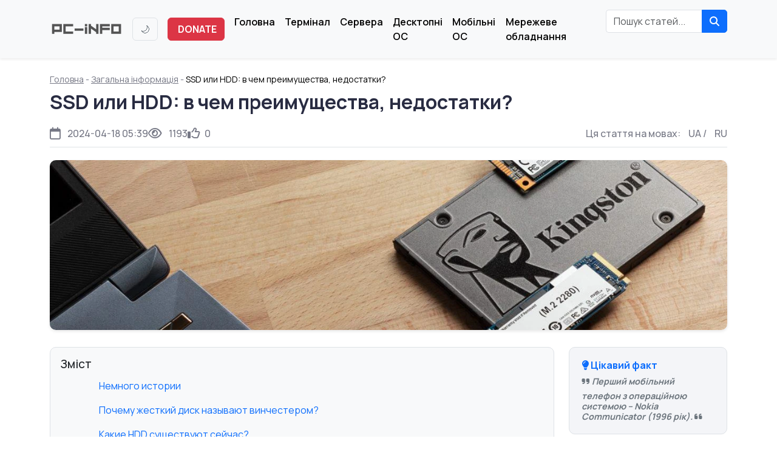

--- FILE ---
content_type: text/html; charset=UTF-8
request_url: https://pc-info.com.ua/post/ru/ssd-chy-hdd-v-chomu-perevahy-nedoliky
body_size: 17329
content:
<script>
    document.addEventListener('DOMContentLoaded', function() {
        const likeButtonWrapper = document.querySelector('.like-button-wrapper[data-post-id="34434fff-e448-4334-bb82-05aa67663aff"]');
        if (likeButtonWrapper) {
            likeButtonWrapper.addEventListener('click', function() {
                const postId = this.dataset.postId;
                const isLiked = this.querySelector('i').classList.contains('fa-solid'); // Перевіряємо стан лайка за класом іконки

                const method = isLiked ? 'DELETE' : 'POST';
                const url = isLiked ? `/post/${postId}/unlike` : `/post/${postId}/like`;

                fetch(url, {
                    method: method,
                    headers: {
                        'X-CSRF-TOKEN': '5t6pNp8I4TeSD76Hx08vIQNFN2z2mHCduRpEq44j',
                        'Content-Type': 'application/json'
                    }
                })
                    .then(response => response.json())
                    .then(data => {
                        const likeCountElement = this.querySelector('.like-count');
                        const heartIcon = this.querySelector('i');

                        if (data.message === 'Лайк успішно поставлено') {
                            heartIcon.classList.remove('fa-regular');
                            heartIcon.classList.add('fa-solid');
                            likeCountElement.textContent = parseInt(likeCountElement.textContent) + 1;
                        } else if (data.message === 'Лайк видалено') {
                            heartIcon.classList.remove('fa-solid');
                            heartIcon.classList.add('fa-regular');
                            likeCountElement.textContent = parseInt(likeCountElement.textContent) - 1;
                        } else if (data.message === 'Ви вже лайкнули цей пост') {
                            // Можна залишити без змін або показати якесь повідомлення
                        } else if (data.message === 'Лайк не знайдено') {
                            // Можна залишити без змін або показати якесь повідомлення
                        } else if (data.message) {
                            console.error('Неочікувана відповідь сервера:', data);
                        }
                    })
                    .catch(error => {
                        console.error('Помилка відправки запиту:', error);
                    });
            });

            // При завантаженні сторінки встановлюємо початковий стан лайка
            if ('' === '1' || '' === 'true') {
                const heartIcon = likeButtonWrapper.querySelector('i');
                heartIcon.classList.remove('fa-regular');
                heartIcon.classList.add('fa-solid');
            }
        }
    });
</script>

<!doctype html>
<html lang="en">

<head>
    <meta charset="utf-8">
    <meta name="viewport" content="width=device-width, initial-scale=1">
    <title>PC-Info</title>

	<link href="https://cdn.jsdelivr.net/npm/bootstrap@5.3.3/dist/css/bootstrap.min.css" rel="stylesheet" integrity="sha384-QWTKZyjpPEjISv5WaRU9OFeRpok6YctnYmDr5pNlyT2bRjXh0JMhjY6hW+ALEwIH" crossorigin="anonymous">

	<link rel="preconnect" href="https://fonts.googleapis.com">
    <link rel="preconnect" href="https://fonts.gstatic.com" crossorigin>
    <link href="https://fonts.googleapis.com/css2?family=Manrope:wght@300;400;500;600;700;800&display=swap" rel="stylesheet">

    <!-- Fonts & Icons -->
    <link rel="stylesheet" href="https://cdnjs.cloudflare.com/ajax/libs/font-awesome/6.4.2/css/all.min.css" crossorigin="anonymous" />

    <!-- Highlight.js -->
    <link rel="stylesheet" href="https://cdnjs.cloudflare.com/ajax/libs/highlight.js/11.9.0/styles/github-dark.min.css">
    <script src="https://cdnjs.cloudflare.com/ajax/libs/highlight.js/11.9.0/highlight.min.js"></script>

    <!-- Bootstrap -->
    <script src="https://cdn.jsdelivr.net/npm/bootstrap@5.2.3/dist/js/bootstrap.min.js" crossorigin="anonymous"></script>

    <!-- Styles -->
    <link rel="icon" href="/favicon.svg?1" type="image/svg+xml">
    <link rel="preload" as="style" href="https://pc-info.com.ua/build/assets/app-CVC7yXD_.css" /><link rel="modulepreload" href="https://pc-info.com.ua/build/assets/app-BRYaVMq3.js" /><link rel="stylesheet" href="https://pc-info.com.ua/build/assets/app-CVC7yXD_.css" /><script type="module" src="https://pc-info.com.ua/build/assets/app-BRYaVMq3.js"></script>        <title>SSD или HDD: в чем преимущества, недостатки? - PC-info 🇺🇦</title>
    <meta name="description" content="Прошедшие три десятилетия принесли удивительные изменения в мире накопителей для персональных компьютеров. Громоздкие и тяжелые жесткие диски (HDD) уступили место тонким, легким и бесшумным твердотельным накопителям (SSD). Этот выбор предоставил пользователям новые возможности, но и вызвал вопросы и некоторые сомнения. Рассмотрим преимущества и недостатки обоих типов устройств хранения данных и определим, в каких сценариях каждый из них может быть наиболее полезным.">
    <meta http-equiv="content-language" content="ru-RU">

    <link rel="canonical" href="https://pc-info.com.ua/post/ru/ssd-chy-hdd-v-chomu-perevahy-nedoliky" />

    <meta property="og:site_name" content="PC-info - блог про ПК" />
    <meta property="og:title" content="SSD или HDD: в чем преимущества, недостатки?" />
    <meta property="og:description" content="Прошедшие три десятилетия принесли удивительные изменения в мире накопителей для персональных компьютеров. Громоздкие и тяжелые жесткие диски (HDD) уступили место тонким, легким и бесшумным твердотельным накопителям (SSD). Этот выбор предоставил пользователям новые возможности, но и вызвал вопросы и некоторые сомнения. Рассмотрим преимущества и недостатки обоих типов устройств хранения данных и определим, в каких сценариях каждый из них может быть наиболее полезным." />
    <meta property="og:url" content="https://pc-info.com.ua/post/ru/ssd-chy-hdd-v-chomu-perevahy-nedoliky" />
    <meta property="og:type" content="article" />
    <meta property="article:publisher" content="https://pc-info.com.ua" />
    <meta property="article:section" content="Загальна інформація" />
    <meta property="article:tag" content="Загальна інформація" />
    <meta property="og:image" content="https://s3.pc-info.com.ua/pc-info/posts/jRhG7KMkJdwgwHmrykq8nqLDQJu9wzyMXvODU6vW.webp" />
    <meta property="og:image:secure_url" content="https://s3.pc-info.com.ua/pc-info/posts/jRhG7KMkJdwgwHmrykq8nqLDQJu9wzyMXvODU6vW.webp" />
    <meta property="twitter:card" content="summary_large_image" />
    <meta property="twitter:image" content="https://s3.pc-info.com.ua/pc-info/posts/jRhG7KMkJdwgwHmrykq8nqLDQJu9wzyMXvODU6vW.webp" />

    <!-- Google Tag Manager -->
    <script async src="https://www.googletagmanager.com/gtag/js?id=G-V80ZQ3KYMC"></script>
    <script>
        window.dataLayer = window.dataLayer || [];
        function gtag(){dataLayer.push(arguments);}
        gtag('js', new Date());
        gtag('config', 'G-V80ZQ3KYMC');
    </script>

	<!-- Prism.js CSS -->
	<link href="https://cdn.jsdelivr.net/npm/prismjs@1.29.0/themes/prism-okaidia.css" rel="stylesheet"/>


	<!-- Prism.js + ?????? ??? ?????????? -->
	<script src="https://cdn.jsdelivr.net/npm/prismjs@1.29.0/prism.js"></script>
	<script src="https://cdn.jsdelivr.net/npm/prismjs@1.29.0/plugins/toolbar/prism-toolbar.min.js"></script>
	<script src="https://cdn.jsdelivr.net/npm/prismjs@1.29.0/plugins/copy-to-clipboard/prism-copy-to-clipboard.min.js"></script>

	<link href="https://cdn.jsdelivr.net/npm/prismjs@1.29.0/plugins/toolbar/prism-toolbar.min.css" rel="stylesheet"/>

</head>

<body>
<nav class="navbar navbar-expand-lg navbar-light bg-light shadow-sm py-3 fixed-top" id="mainNav">
    <div class="container">
        <a class="navbar-brand d-flex align-items-center gap-2" href="/" itemscope itemtype="http://schema.org/Brand">
            <img id="logo"
                 src="https://pc-info.com.ua/build/assets/pcinfo-light-h932odSp.png"
                 data-dark="https://pc-info.com.ua/build/assets/pcinfo-dark-Cv-yvT1t.png"
                 data-light="https://pc-info.com.ua/build/assets/pcinfo-light-h932odSp.png"
                 alt="PC-info - блог про адміністрування ПК"
                 title="PC-info - блог про адміністрування ПК"
                 style="width: 120px; height: auto;">
        </a>

        <div class="d-flex align-items-center">
            <button id="themeToggle" class="btn btn-outline-secondary me-3" aria-label="Переключити тему">
                <span id="themeIcon">🌙</span>
            </button>
            <a href="https://pc-info.com.ua/donate" class="btn btn-danger fw-bold me-2">
                <i class="bi bi-heart-fill me-1"></i> DONATE
            </a>
            <button class="navbar-toggler" type="button" data-bs-toggle="collapse" data-bs-target="#navbarNav"
                    aria-controls="navbarNav" aria-expanded="false" aria-label="Toggle navigation">
                <span class="navbar-toggler-icon"></span>
            </button>
        </div>

        <div class="collapse navbar-collapse" id="navbarNav">
            <ul class="navbar-nav me-auto mb-2 mb-lg-0">
                <li class="nav-item">
                    <a class="nav-link fw-semibold" aria-current="page" href="/">Головна</a>
                </li>
                                    <li class="nav-item">
                        <a class="nav-link fw-semibold" href="https://pc-info.com.ua/category/terminal">
                            Термінал
                        </a>
                    </li>
                                    <li class="nav-item">
                        <a class="nav-link fw-semibold" href="https://pc-info.com.ua/category/servers">
                            Сервера
                        </a>
                    </li>
                                    <li class="nav-item">
                        <a class="nav-link fw-semibold" href="https://pc-info.com.ua/category/deskos">
                            Десктопні ОС
                        </a>
                    </li>
                                    <li class="nav-item">
                        <a class="nav-link fw-semibold" href="https://pc-info.com.ua/category/mobos">
                            Мобільні ОС
                        </a>
                    </li>
                                    <li class="nav-item">
                        <a class="nav-link fw-semibold" href="https://pc-info.com.ua/category/networks_devices">
                            Мережеве обладнання
                        </a>
                    </li>
                                <li class="nav-item ms-lg-3">
                    <form action="https://pc-info.com.ua/post/search" method="GET" class="d-flex align-items-center">
                        <div class="input-group">
                            <input type="text" name="query" class="form-control search-input"
                                   placeholder="Пошук статей..." value="" aria-label="Пошук статей">
                            <button type="submit" class="btn btn-primary search-button" aria-label="Знайти">
                                <i class="fa fa-search"></i>
                            </button>
                        </div>
                    </form>
                </li>
            </ul>
        </div>
    </div>
</nav>
<script async src="https://pagead2.googlesyndication.com/pagead/js/adsbygoogle.js?client=ca-pub-1120296395162361"
     crossorigin="anonymous"></script>
<main class="mb-4" style="padding-top: 120px;">
        <article class="container post-view" itemscope="" itemtype="https://schema.org/Article">
        <meta itemprop="inLanguage" content="ru-RU">
        <meta itemprop="description" content="Прошедшие три десятилетия принесли удивительные изменения в мире накопителей для персональных компьютеров. Громоздкие и тяжелые жесткие диски (HDD) уступили место тонким, легким и бесшумным твердотельным накопителям (SSD). Этот выбор предоставил пользователям новые возможности, но и вызвал вопросы и некоторые сомнения. Рассмотрим преимущества и недостатки обоих типов устройств хранения данных и определим, в каких сценариях каждый из них может быть наиболее полезным.">

        <div class="breadcrumbs">
            <a href="/">Головна</a>
            -
                            <a href="https://pc-info.com.ua/category/informashion">Загальна інформація</a>
                -
                        <span class="breadcrumbs">SSD или HDD: в чем преимущества, недостатки?</span>
        </div>

        <h1 class="post-view__title" itemprop="headline">SSD или HDD: в чем преимущества, недостатки?</h1>

        <div class="post-bar">
            <div class="d-flex gap-5">
                <div>
                    <i class="fa fa-regular fa-calendar fa-lg"></i>
                    2024-04-18 05:39
                </div>

                <div>
                    <i class="fa fa-regular fa-eye fa-lg"></i>
                    1193
                </div>
                <div
                    class="like-button-wrapper d-flex align-items-center gap-2 cursor-pointer"
                    data-post-id="34434fff-e448-4334-bb82-05aa67663aff"
                >
                    <i class="fa fa-thumbs-up fa-lg  fa-regular "></i>
                    <span class="like-count">0</span>
                </div>

                <style>
                    .like-button-wrapper {
                        border: none; /* Прибираємо окантовку */
                        background: none; /* Прибираємо фон за замовчуванням */
                        padding: 0; /* Прибираємо внутрішні відступи за замовчуванням */
                    }

                    .cursor-pointer {
                        cursor: pointer; /* Додаємо курсор "рука" при наведенні */
                    }
                </style>
            </div>
            <div class="post-bar__links">
                <span class="post-bar__hide-small">Ця стаття на мовах:</span>
                <a href="https://pc-info.com.ua/post/ua/ssd-chy-hdd-v-chomu-perevahy-nedoliky">UA</a> <span>/</span>
                <a href="https://pc-info.com.ua/post/ru/ssd-chy-hdd-v-chomu-perevahy-nedoliky">RU</a>
            </div>
        </div>

        <img src="https://s3.pc-info.com.ua/pc-info/posts/jRhG7KMkJdwgwHmrykq8nqLDQJu9wzyMXvODU6vW.webp" class="post-view__image" itemprop="image">

        
        <div class="row">
            <div class="col-md-9">
                                    <div class="post-view__brief">
                        <h2>Зміст</h2>
                        <ul>
                                                            <li class="nest nest-2"><a href="#header_0">Немного истории</a></li>
                                                            <li class="nest nest-2"><a href="#header_1">Почему жесткий диск называют винчестером?</a></li>
                                                            <li class="nest nest-2"><a href="#header_2">Какие HDD существуют сейчас?</a></li>
                                                            <li class="nest nest-2"><a href="#header_3">Как же работает HDD?</a></li>
                                                            <li class="nest nest-2"><a href="#header_4">SSD SATA: популярный в народе формат накопителя</a></li>
                                                            <li class="nest nest-2"><a href="#header_5">SSD M2: высокие скорости, новый формат диска, минимализм</a></li>
                                                            <li class="nest nest-2"><a href="#header_6">SSD M2 SATA</a></li>
                                                            <li class="nest nest-2"><a href="#header_7">SSD M2 PCI-e NVMe</a></li>
                                                            <li class="nest nest-2"><a href="#header_8">Дополнительная информация и полезные советы</a></li>
                                                    </ul>
                    </div>
                
                <div class="post-view__content" itemprop="articleBody">
                    <h3 id="header_0">Немного истории</h3><p>Еще в 1953 году IBM взялась за разработку накопителя. И через четыре года выпустила первый коммерчески успешный IBM 350 Disk Storage Unit - огромный, весом почти в тонну HDD на 3,75 Мб. Позже, когда ПК стали компактнее, размеры накопителей уменьшились до привычных нам 3,5 и 2,5 дюйма.</p><figure class="image"><img src="https://pcinfo.fra1.digitaloceanspaces.com/pcinfo/post-images/34434fff-e448-4334-bb82-05aa67663aff/6QnkmrxpCxHTSRXpffRNc3INPrwTjMjAleRNZvGW.webp"></figure><h3 id="header_1">Почему жесткий диск называют винчестером?</h3><p>Все из-за ружья. Когда был выпущен IBM-3340, он содержал 2 пакета дисков по 30 Мб. Из-за этого рабочим названием модели стало "30-30". Как-то руководитель проекта К. Хотон назвал жесткий диск винчестером, что было похоже на название популярного охотничьего оружия Winchester Model 1894. В нем использовался патрон "30-30".</p><figure class="image"><img src="https://pcinfo.fra1.digitaloceanspaces.com/pcinfo/post-images/34434fff-e448-4334-bb82-05aa67663aff/yGDo3jSRZyF6KyjlX9ghjddpEygIhtR97Q5DJUtk.webp"></figure><h3 id="header_2">Какие HDD существуют сейчас?</h3><p>Сейчас можно приобрести HDD как формата 3,5", так и формата 2,5". В народе считается, что диски 3,5 более мощные и долговечные. Объемы таких дисков уже давно превысили 10 Тб. Существуют также специальные диски для серверов SAS, они имеют больший кэш, большую надежность, но и стоят в разы дороже.</p><figure class="image"><img src="https://pcinfo.fra1.digitaloceanspaces.com/pcinfo/post-images/34434fff-e448-4334-bb82-05aa67663aff/TzoZoV5iZ08pwexxlCQOCgWrbmxKtSRjk6ddKian.webp"></figure><h3 id="header_3">Как же работает HDD?</h3><p>Жесткий диск (HDD), также известный как винчестер, записывает и хранит информацию на магнитных дисках, называемых пластинами. Объем жесткого диска зависит от количества этих пластин. Диски соединены с шпинделем, который вращает их с определенной скоростью. Если раньше HDD работали со скоростью 3600 об/мин, то современные модели имеют скорость вращения 7200 об/мин. Внутри корпуса HDD установлены предусилитель, серводвигатель, неодимовые магниты и фиксатор, а также микроконтроллер.</p><p>Снаружи HDD напоминает старый виниловый проигрыватель. Тем не менее, это остается технологичным и надежным устройством. Однако его конструкция громоздкая, что делает его тяжелым и далеко не бесшумным. Звук "запуска" винчестера во время запуска ПК, записи и передачи данных стал характерным для ПК в 90-х и 2000-х годах. Тогда альтернативы не существовало: либо HDD, либо ничего. И все привыкли к особенностям "винтов": шуму, вибрации, которая передается на корпус, а в отдельных случаях и легкому электрическому "пику". Все это присуще HDD и по сей день. Можно приобрести закрытый корпус (или модель с шумоизоляцией), установить антивибрационные элементы или поместить системный блок под стол. Однако все это сопровождается дополнительными затратами и неудобствами. HDD все равно будет занимать место в корпусе и характерно шуметь под нагрузкой.</p><p>На первый взгляд, кажется, что можно остановиться на этом: приобрести недорогой SSD SATA и забыть про винчестеры. Однако не торопитесь с выводами. HDD имеет очень важную особенность - надежность хранения данных на магнитных пластинах.</p><p>Винчестеры заранее предупреждать о приближающейся опасности, что позволит пользователю иметь достаточно времени для перемещения файлов. И даже в случае отказа "винта" восстановление данных с него не является проблемой. В то время как SSD, исчезнув в защите, с максимальной вероятностью заберет с собой все данные.</p><p>Вывод очевиден: если вам нужен накопитель для хранения важной информации, HDD является предпочтительным выбором.</p><figure class="image"><img src="https://pcinfo.fra1.digitaloceanspaces.com/pcinfo/post-images/34434fff-e448-4334-bb82-05aa67663aff/SlmOAeAATx7IXDX2lnZCt8dkCa9RmuTT31PUsxVa.webp"></figure><p>Если прекратить использование HDD, поставить его на полку, а через пять лет подключить - данные будут доступны. С SSD так не выйдет.</p><p>Других очевидных преимуществ у HDD нет. Цены на HDD и SSD примерно одинаковы. Средняя скорость чтения на HDD существенно отстает от показателей SSD: всего 90-120 МБ/с против 500-600 МБ/с даже у бюджетного твердотельного накопителя с интерфейсом SATA.</p><p>Когда стоит рассмотреть HDD как накопитель для ПК:</p><ul><li>Нужно безопасно хранить важную информацию с возможностью восстановления.</li><li>Цель - создать надежный RAID-массив.</li><li>Необходимо часто перезаписывать большие объемы данных.</li><li>Есть возможность существенно сэкономить при покупке HDD вместо SSD. При этом скорость работы не имеет значения, или в ПК будет достаточно твердотельных накопителей, а HDD покупается для хранения какого-то большого архива (фильмов, фотографий, документов и т. д.).</li></ul><h3 id="header_4">SSD SATA: популярный в народе формат накопителя</h3><p>Принцип работы SSD существенно отличается от технологий, применяемых в HDD. Вместо магнитных дисков в SSD на плате установлены микросхемы и флеш-память, на которой хранится информация. Продвинутые модели дополнительно оснащены DRAM — кэш-памятью, которая уменьшает степень износа устройства и ускоряет его работу.</p><p>Благодаря простой конструкции SSD SATA — легкие, компактные, а с недавних пор и доступные по стоимости накопители.</p><p>SSD SATA стали важным элементом рабочих и игровых ПК.</p><figure class="image"><img src="https://pcinfo.fra1.digitaloceanspaces.com/pcinfo/post-images/34434fff-e448-4334-bb82-05aa67663aff/Wj8HxSkd6K4pXsaLUM9tWs2e54T8LVl2mJ15j6Al.webp"></figure><p>Преимуществ по сравнению с HDD у SSD SATA много. Благодаря высокой скорости работы устройства ускоряются загрузка ОС, повышается производительность различных программ и игр. SSD SATA тонкие и легкие — их легко закрепить в корпусе или просто положить на дно. Нет никаких проблем с подключением: SATA-разъемы есть на любой материнской плате, выпущенной не ранее 2002 года.</p><p>Еще одним преимуществом является большой выбор моделей. Можно приобрести брендовый SSD Kingston или Samsung с DRAM и высокой скоростью чтения и записи. А если хочется сэкономить, подойдут бюджетные Netac и другие модели эконом-сегмента. Даже самый простой и медленный SSD SATA будет на порядок быстрее HDD и будет работать несколько лет.</p><p>Преимущества покупки и установки SATA SSD очевидны. Переходим к минусам. Самый главный недостаток — ограниченный срок службы. В зависимости от используемой технологии памяти, SSD SATA может прожить от 150 до 100000 циклов перезаписи. Самые бюджетные модели с QLC-чипами выдержат не более 1000 циклов, «народные» TCL — до 3000, MLC — до 35000.</p><figure class="image"><img src="https://pcinfo.fra1.digitaloceanspaces.com/pcinfo/post-images/34434fff-e448-4334-bb82-05aa67663aff/JrpG3JngDxHh8WCj5DMhonLTgK5T2OLukdEuf0bG.webp"></figure><p>SSD с SLC-чипами называют вечными. Их номинальная долговечность — до 100000 циклов перезаписи.</p><p>Второй недостаток — снижение скорости записи. Микросхемы накопителей созданы для секторного выполнения операций, флеш-память записывается блоками по 4 Кб. Процессами управляет встроенный в SSD контроллер. Он может быть дорогим или дешевым, но абсолютно все SSD SATA после заполнения X% объема значительно замедляются. Таблиц и схем с показателями по конкретным моделям нет (изучайте тесты каждого SSD отдельно). Дорогие накопители снижают скорость менее заметно и только после заполнения большей части пространства, дешевые могут снизить показатели скорости в 10 раз.</p><p>Что нужно понять перед покупкой накопителей SSD SATA:</p><p>Заполнять накопитель на 100% безумно. SSD нужно эксплуатировать с 30-40% свободного пространства. Приобретая SSD SATA на 1 Тб, ориентируйтесь на рабочий объем в 600-800 Гб.<br>При копировании больших файлов стоит ожидать снижения скорости после исчерпания SSD кэша.<br>SSD SATA (особенно бюджетные модели) не очень подходят на роль хранилища терабайтов данных, которые часто перезаписываются.</p><h3 id="header_5">SSD M2: высокие скорости, новый формат диска, минимализм</h3><p>SSD M2 — это твердотельные накопители, выполненные в виде печатной платы без корпуса. Они устанавливаются непосредственно на материнскую плату — в специальный разъем M2. Этот разъем был разработан компанией Intel в 2013 году и позволил подключать множество адаптеров и плат расширения: от bluetooth-модулей и Wi-Fi-адаптеров до главного героя материала — SSD.</p><figure class="image"><img src="https://pcinfo.fra1.digitaloceanspaces.com/pcinfo/post-images/34434fff-e448-4334-bb82-05aa67663aff/a4MpWlwdDUC7lAVrrpKS2EVXZOxDvydOwSymyV6f.webp"></figure><p>SSD M2 лаконичны и очень удобны в установке и эксплуатации.</p><p>Преимущество SSD M2 заключается в их форм-факторе. Они не занимают дополнительного места в корпусе, их не нужно подключать к блоку питания. Установив в разъем на плате — все, устройство готово к работе.</p><p>Разъемы M2 инженеры реализуют на большинстве материнских плат последних лет. Но даже если разъема нет, SSD M2 можно установить с помощью адаптера SATA или PCI-e.</p><figure class="image"><img src="https://pcinfo.fra1.digitaloceanspaces.com/pcinfo/post-images/34434fff-e448-4334-bb82-05aa67663aff/fCq0EwVviNS2dquYxZe4Ii9tA1zlR9nTwqpZhW4Y.webp"></figure><p>Все SSD M2 делятся на две большие категории — SSD M2 SATA и SSD M2 NVMe. Форм-фактор у представ</p><p>ителей обеих групп одинаковый. Но интерфейсы и особенно скорости — отличаются.</p><h3 id="header_6">SSD M2 SATA</h3><p>Появление SSD M2 SATA побудило многих к покупке новых накопителей. Однако M2 не предполагает ускорения работы SSD. M2 — это форм-фактор, а не интерфейс. Скорость передачи данных у SSD M2 SATA — до 600 Мбит/с. Ни один SSD M2 SATA по умолчанию не будет быстрее такого же накопителя SSD SATA.</p><figure class="image"><img src="https://pcinfo.fra1.digitaloceanspaces.com/pcinfo/post-images/34434fff-e448-4334-bb82-05aa67663aff/4zmmJQVkNzsljw4RTAC319MymMza0YwiRJT8MT33.webp"></figure><p>Распознать M2 с интерфейсом SATA легко: у этих моделей два ключа (две "прорези").<br>В чем же смысл покупки SSD M2 SATA, а не обычного SSD SATA? Смысл есть. С помощью формата M2 легко избавиться от проводов и хаоса в корпусе, упростить кабель-менеджмент. Объемы у SSD M2 SATA примерно такие же, как у классических версий SSD. При наличии двух-трех разъемов M2 на материнской плате можно довести объем до необходимого — хватит и для системы, и для игр с файлами. И все это за умеренную цену.</p><p>Устанавливаются недорогие SSD M2 SATA практически на любую материнскую плату с разъемами М2. Перед покупкой проверьте с инструкцией, какие именно M2 (с поддержкой SSD каких интерфейсов) и в каком количестве есть на плате.</p><h3 id="header_7">SSD M2 PCI-e NVMe</h3><p>В 2011 году произошла революция: новая технология NVMe в десятки раз увеличила возможности SSD типа M2. NVMe вместо шины SATA использует шину PCI-e, что позволяет снизить задержку до минимума и использовать весь потенциал пропускной способности. Твердотельные накопители SATA могут отправлять до 32 команд в очередь, а NVMe SSD — 64000 таких команд. Все это привело к гиперстроку скорости.</p><figure class="image"><img src="https://pcinfo.fra1.digitaloceanspaces.com/pcinfo/post-images/34434fff-e448-4334-bb82-05aa67663aff/hPuZNP4bl1G8EhhevqgTlwkHRRmSlunZZ3BWMxHy.webp"></figure><p>SSD M2 NVMe - с одним ключом в отличие от SSD M2 SATA. Также о том, что диск является NVMe есть специальная отметка на фирменной наклейке.</p><p>Скорость чтения SSD M2 NVMe достигает 6000 Мбит/с и более. Самые передовые и быстрые модели предлагают и 7500 Мбит/с. Это в 10-12 раз быстрее, чем средние SSD SATA и SSD M2 SATA. На практике это обеспечивает мгновенную загрузку системы и загрузку данных в играх, суперпродуктивную и быструю работу требовательных программ, включая графические редакторы и программы для 3D-монтажа.</p><p>Покупать самые крутые и быстрые SSD M2 NVMe не обязательно. Можно приобрести недорогую модель со скоростью 3000-4000 Мбит/с или взять очень бюджетные (за 1500–2000 р) варианты с показателями 1500-1800 Мбит/с. В любом случае NVMe будет быстрее SATA. О возможности установки SSD M2 NVMe на конкретную материнскую плату расскажет инструкция от производителя.</p><h3 id="header_8">Дополнительная информация и полезные советы</h3><p>Несколько тезисов и фактов, которые помогут с выбором:</p><ol><li>SSD формата M2 делятся на модели 2230, 2242, 2260, 2280, 22110. Цифры обозначают физический размер (длину) конкретного накопителя. Убедитесь, что ваша материнская плата совместима с SSD выбранного размера.</li><li>PCI-e — это шина, параметры которой усовершенствуются со временем. Чем старше поколение (стандарт) PCI-e, тем выше пропускная способность и допустимая скорость SSD M2 NVMe. Бывают PCI-e 2.0, PCI-e 3.0, PCI-e 4.0. Обращайте внимание на стандарт PCI-e материнской платы и SSD. Максимальную скорость SSD покажет, если его стандарт соответствует стандарту разъема на плате.</li><li>При покупке HDD выбирайте модели со скоростью вращения шпинделя не ниже 7200 об/мин.</li><li>SSD сами по себе не заменят мощное оборудование. Прироста FPS в играх после установки накопителя не будет.</li></ol>
                </div>

                                    <div class="banner banner_mobile">
                        <a href="https://pc-info.com.ua/banner/08ed19b6-d3b9-4455-aa16-0920986b9422/click" target="_blank">
                            <img src="https://s3.pc-info.com.ua/pc-info/banners/8lhhPUrF29MEq7LfDzbLfM7lnijUIL34bmgxRloR.webp" class="banner__image">
                        </a>
                    </div>
                
                <hr class="post-view__line">
                <div class="liked">
                    <span>Сподобалась стаття?</span>
                    <a href="https://send.monobank.ua/jar/7Yp1DZwbGe" target="_blank" rel="nofollow" class="btn liked__btn">
                        <i class="fa-solid fa-circle-dollar-to-slot"></i> Подякуйте автору
                    </a>
                </div>
            </div>
            <div class="col-md-3">


                                    <div class="post-view-left random-fact">
                        <h5><i class="fa-solid fa-lightbulb"></i><b> Цікавий факт</b></h5>
                        <h6>
                            <i class="fa-solid fa-quote-right mb-2"></i>
                            <b><i>Перший мобільний телефон з операційною системою – Nokia Communicator (1996 рік).</i></b>
                            <i class="fa-solid fa-quote-left ml-2"></i>
                        </h6>
                    </div>
                

                <div class="post-view-left">
                    <div itemprop="author" itemscope="" itemtype="https://schema.org/Person">
                        <meta itemprop="name" content="Володимир" />
                        <p class="post-view-left__title">Автор статті:</p>
                        <div class="post-view-left__author">
                            <a href="https://pc-info.com.ua/author/volodymyr" itemprop="url">
                                <img src="https://s3.pc-info.com.ua/pc-info/authors/MSeXe8k4Vp1rG0ccIeQcEqvIRPvjBX3UlPW7KnJZ.webp">
                            </a>
                            <div>
                                <h3>
                                    <a href="https://pc-info.com.ua/author/volodymyr">
                                        Володимир
                                    </a>
                                </h3>
                                <p>Системний адміністратор з багаторічним стажем, волонтер, вчитель</p>
                            </div>
                        </div>
                    </div>

                                                                    <p class="post-view-left__author-url">
                            <i class="fa-solid fa-link"></i>
                            <a href="https://t.me/volodymyrstashenko" rel="nofollow" target="_blank">t.me</a>
                        </p>
                    
                    <hr>

                    <p class="post-view-left__title">Стаття у розділах:</p>
                    <div class="post-view-left__categories">
                                                    <a href="https://pc-info.com.ua/category/informashion">
                                <span class="badge rounded-pill">Загальна інформація</span>
                            </a>
                                            </div>
                </div>

                                    <div class="banner banner_pc">
                        <a href="https://pc-info.com.ua/banner/6aced133-69b9-40d7-bf7f-060c34ab7317/click" target="_blank">
                            <img src="https://s3.pc-info.com.ua/pc-info/banners/yaoFLwCYbjDUtg2TCtxRpo9Uegw4kChg597YrTPD.webp" class="banner__image">
                        </a>
                    </div>
                
                                    <div class="post-view-right">
                        <p class="post-view-right__title">Статті по темі:</p>
                        <ul class="post-view-right__list">
                                                            <li>
                                    <a href="https://pc-info.com.ua/post/ua/zahubyvsia-chy-u-vas-vkraly-telefon">
                                        Загубився чи у вас вкрали телефон?
                                    </a>
                                </li>
                                                            <li>
                                    <a href="https://pc-info.com.ua/post/ua/v-chomu-krashche-nosyty-noutbuk">
                                        В чому краще носити ноутбук?
                                    </a>
                                </li>
                                                            <li>
                                    <a href="https://pc-info.com.ua/post/ua/iaki-vydy-navushnykiv-isnuiut-v-chomu-riznytsia">
                                        Які види навушників існують? В чому різниця?
                                    </a>
                                </li>
                                                            <li>
                                    <a href="https://pc-info.com.ua/post/ua/vstanovlennia-mysql-v-ubuntu">
                                        Встановлення MySQL в Ubuntu
                                    </a>
                                </li>
                                                            <li>
                                    <a href="https://pc-info.com.ua/post/ua/shcho-obraty-dyzaineru-komp-iuter-chy-noutbuk">
                                        Що обрати дизайнеру? Комп&#039;ютер чи ноутбук?
                                    </a>
                                </li>
                                                            <li>
                                    <a href="https://pc-info.com.ua/post/ua/pidkliuchennia-noutbuka-do-televizora-chy-proektoru">
                                        Підключення ноутбука до телевізора чи проектору
                                    </a>
                                </li>
                                                            <li>
                                    <a href="https://pc-info.com.ua/post/ua/vstanovyty-telegram-na-windows">
                                        Встановити Telegram на Windows 10 чи 11
                                    </a>
                                </li>
                                                    </ul>
                    </div>
                
                <div id='t3b4fcde3'></div> </div>
        </div>
    </article>
    <div class="social">
        <div class="container">
            <div class="social__inner">
                <div class="social__left">
                    <h2 class="social__title">Читайте нас також</h2>
                    <p class="social__subtitle">Наші соцмережі</p>
                    <div class="social__buttons">
                        <a class="btn social__btn" href="https://t.me/pcinfocomua" target="_blank" rel="nofollow">
                            <i class="fab fa-telegram fa-xl"></i>
                            Telegram
                        </a>
                    </div>
                </div>
                <div class="social__image"></div>
            </div>
        </div>
    </div>
</main>

<footer class="footer text-center text-lg-start">
    <section>
        <div class="container text-center text-md-start mt-5">
            <div class="row mt-3">
                <div class="col-md-3 col-lg-4 col-xl-3 mx-auto mb-4">
                    <h6 class="text-uppercase fw-bold mb-4">
                        <img id="logo"
                             src="https://pc-info.com.ua/build/assets/pcinfo-light-h932odSp.png"
                             data-dark="https://pc-info.com.ua/build/assets/pcinfo-dark-Cv-yvT1t.png"
                             data-light="https://pc-info.com.ua/build/assets/pcinfo-light-h932odSp.png"
                             alt="PC-info - блог про адміністрування ПК"
                             title="PC-info - блог про адміністрування ПК"
                             style="width: 120px; height: auto;">
                    </h6>
                    <p>PC-Info - блог про адміністрування ПК</p>
                    <p class="text-sm">&copy; 2026 - Pc-Info. Використання матеріалів дозволяється тільки з dofollow посиланням на наш ресурс.</p>
                </div>

                <div class="col-md-2 col-lg-2 col-xl-2 mx-auto mb-4">
                    <h6 class="text-uppercase fw-bold mb-4">Рубрики</h6>
                                            <p><a href="https://pc-info.com.ua/category/terminal" class="text-reset">Термінал</a></p>
                                            <p><a href="https://pc-info.com.ua/category/servers" class="text-reset">Сервера</a></p>
                                            <p><a href="https://pc-info.com.ua/category/deskos" class="text-reset">Десктопні ОС</a></p>
                                            <p><a href="https://pc-info.com.ua/category/mobos" class="text-reset">Мобільні ОС</a></p>
                                            <p><a href="https://pc-info.com.ua/category/networks_devices" class="text-reset">Мережеве обладнання</a></p>
                                            <p><a href="https://pc-info.com.ua/category/programs" class="text-reset">Програмне забезпечення</a></p>
                                            <p><a href="https://pc-info.com.ua/category/video_surveillance" class="text-reset">Відеонагляд</a></p>
                                            <p><a href="https://pc-info.com.ua/category/informashion" class="text-reset">Загальна інформація</a></p>
                                            <p><a href="https://pc-info.com.ua/category/webadmin" class="text-reset">Вебадміністрування</a></p>
                                    </div>

                <div class="col-md-2 col-lg-2 col-xl-2 mx-auto mb-4">
                    <h6 class="text-uppercase fw-bold mb-4">Наші партнери</h6>
                    <p><a href="https://busyb.com.ua/" class="text-reset">Busyb</a></p>
                    <p><a href="https://mobicard.com.ua/" class="text-reset">Mobicard</a></p>
                    <p><a href="https://mobikassa.com.ua/" class="text-reset">Mobikassa</a></p>
                    <p><a href="https://linktrust.pro/" class="text-reset">Linktrust - SEO інструменти</a></p>
                    <p><a href="https://www.youtube.com/@IT-ukr" class="text-reset"><i class="fa-brands fa-youtube"></i> Про IT українською</a> </p>
                </div>

                <div class="col-md-4 col-lg-3 col-xl-3 mx-auto mb-md-0 mb-4">
                    <h6 class="text-uppercase fw-bold mb-4">PcInfo</h6>
                    <p><i class="fas fa-home me-3"></i> Україна</p>
                    <p><i class="fas fa-envelope me-3"></i><a href="#">talk@pc-info.com.ua</a></p>
                </div>
            </div>
        </div>
        <button onclick="topFunction()" id="myBtn" title="Наверх">
            <i class="fa-solid fa-arrow-up"></i>
        </button>

    </section>
</footer>

<style>
    #myBtn {
        display: none; /* Приховати кнопку на початку */
        position: fixed; /* Зафіксоване положення на екрані */
        bottom: 20px; /* Відступ від нижнього краю */
        right: 20px; /* Відступ від правого краю */
        z-index: 99; /* Забезпечити відображення над іншим контентом */
        border: none; /* Прибрати облямівку */
        outline: none; /* Прибрати обведення при фокусі */
        background-color: rgba(0, 0, 0, 0.5); /* Напівпрозорий фон */
        color: white; /* Білий колір тексту */
        cursor: pointer; /* Змінити курсор при наведенні */
        padding: 10px 15px; /* Відступи всередині кнопки */
        border-radius: 10px; /* Заокруглені кути */
        font-size: 18px; /* Розмір шрифту */
        transition: background-color 0.3s ease; /* Плавний перехід кольору */
    }

    #myBtn:hover {
        background-color: rgba(0, 0, 0, 0.7); /* Змінити фон при наведенні */
    }
</style>

<script>
    // Отримати кнопку
    let mybutton = document.getElementById("myBtn");

    // Показувати кнопку, коли користувач прокрутить сторінку вниз на 20px від верху документа
    window.onscroll = function() {scrollFunction()};

    function scrollFunction() {
        if (document.body.scrollTop > 20 || document.documentElement.scrollTop > 20) {
            mybutton.style.display = "block";
        } else {
            mybutton.style.display = "none";
        }
    }

    // Коли користувач натискає на кнопку, прокрутити на початок документа
    function topFunction() {
        document.body.scrollTop = 0; // Для Safari
        document.documentElement.scrollTop = 0; // Для Chrome, Firefox, IE та Opera
    }
</script>

</body>
</html>


--- FILE ---
content_type: text/html; charset=utf-8
request_url: https://www.google.com/recaptcha/api2/aframe
body_size: 266
content:
<!DOCTYPE HTML><html><head><meta http-equiv="content-type" content="text/html; charset=UTF-8"></head><body><script nonce="NNuJwdZFJm8xqOH0dohOHg">/** Anti-fraud and anti-abuse applications only. See google.com/recaptcha */ try{var clients={'sodar':'https://pagead2.googlesyndication.com/pagead/sodar?'};window.addEventListener("message",function(a){try{if(a.source===window.parent){var b=JSON.parse(a.data);var c=clients[b['id']];if(c){var d=document.createElement('img');d.src=c+b['params']+'&rc='+(localStorage.getItem("rc::a")?sessionStorage.getItem("rc::b"):"");window.document.body.appendChild(d);sessionStorage.setItem("rc::e",parseInt(sessionStorage.getItem("rc::e")||0)+1);localStorage.setItem("rc::h",'1769109227175');}}}catch(b){}});window.parent.postMessage("_grecaptcha_ready", "*");}catch(b){}</script></body></html>

--- FILE ---
content_type: text/css
request_url: https://pc-info.com.ua/build/assets/app-CVC7yXD_.css
body_size: 26909
content:
@charset "UTF-8";body{background-color:var(--light-bg);color:var(--light-text)}a{color:var(--link-color);text-decoration:none;transition:color .15s ease-in-out}a:hover{text-decoration:underline;color:var(--link-hover-color)}#mainNav{transition:background-color .3s ease,border-bottom-color .3s ease;z-index:1000}.navbar-brand .logo-fallback{color:var(--primary-color)}.navbar-nav .nav-link{color:var(--text-color);transition:color .3s ease}.navbar-nav .nav-link:hover{color:var(--primary-color)}.btn-outline-secondary{transition:all .3s ease;color:var(--secondary-text);border-color:var(--border-color)}.btn-outline-secondary:hover{background-color:var(--link-hover-bg);color:var(--primary-color);border-color:var(--border-color-hover)}.search-input{border-radius:5px 0 0 5px;border-right:none;background-color:var(--input-bg);color:var(--text-color)}.search-input:focus{border-color:var(--primary-color);box-shadow:0 0 0 .25rem rgba(var(--primary-color-rgb),.25);background-color:var(--input-bg-focus);color:var(--text-color-focus)}.search-button{border-radius:0 5px 5px 0;background-color:var(--primary-color);border-color:var(--primary-color);color:#fff}.search-button:hover{background-color:var(--primary-color-darker);border-color:var(--primary-color-darker)}.search-button:focus{box-shadow:0 0 0 .25rem rgba(var(--primary-color-rgb),.5)}.authors__author{background-color:var(--card-bg);color:var(--text-color);padding:1rem;border-radius:8px;text-align:center;margin-bottom:1rem}.author__name{font-size:1.2rem;font-weight:700;margin-bottom:.25rem}.author__name-link{color:var(--text-color)}.author__name-link:hover{text-decoration:underline}.author__description{color:var(--secondary-text);font-size:.9rem;margin-bottom:0}.author__description-link{color:inherit}.author__description-link:hover{text-decoration:underline}.pagination{display:flex;padding-left:0;list-style:none;border-radius:.25rem}.page-item:first-child .page-link{border-top-left-radius:.25rem;border-bottom-left-radius:.25rem}.page-item:last-child .page-link{border-top-right-radius:.25rem;border-bottom-right-radius:.25rem}.page-item.active .page-link{z-index:3;color:#fff;background-color:var(--primary-color);border-color:var(--primary-color)}.page-item.disabled .page-link{color:var(--secondary-text);pointer-events:none;cursor:default;background-color:var(--card-bg);border-color:var(--border-color)}.page-link{position:relative;display:block;padding:.5rem .75rem;margin-left:-1px;line-height:1.25;color:var(--link-color);background-color:var(--card-bg);border:1px solid var(--border-color);transition:color .15s ease-in-out,background-color .15s ease-in-out,border-color .15s ease-in-out,box-shadow .15s ease-in-out}.page-link:hover{z-index:2;color:var(--primary-color);background-color:var(--link-hover-bg);border-color:var(--border-color-hover)}.page-link:focus{z-index:3;color:var(--primary-color);background-color:var(--link-focus-bg);border-color:var(--border-color-focus);outline:0;box-shadow:0 0 0 .2rem rgba(var(--primary-color-rgb),.25)}.post-bar{display:flex;justify-content:space-between;align-items:center;padding:0 0 10px;margin-bottom:10px;font-size:.9em;color:var(--secondary-text);border-bottom:1px solid var(--border-color)}.post-bar .d-flex{gap:15px}.post-bar__links a{margin-left:10px;color:var(--primary-color)}.post-bar__links a:hover{text-decoration:underline;color:var(--primary-color-darker)}.post__title a,.post__title a:hover{color:var(--text-color)}.post__description a,.post__description a:hover{color:var(--secondary-text)}.post-view{color:var(--text-color)}.breadcrumbs{margin-bottom:1rem;font-size:.9rem;color:var(--secondary-text)}.breadcrumbs a{color:var(--link-color)}.breadcrumbs a:hover{color:var(--link-hover-color)}.post-view__title{color:var(--heading-color);font-size:2rem;font-weight:700;margin-bottom:1.5rem}.post-view__image{width:100%;margin-bottom:1.5rem;border-radius:.5rem;box-shadow:0 2px 5px #0000001a}.post-view-left{padding-right:1.5rem;border-right:1px solid var(--border-color)}.post-view-left__title{font-size:1rem;font-weight:700;margin-bottom:.5rem;color:var(--heading-color)}.post-view-left__author{display:flex;align-items:center;margin-bottom:1rem}.post-view-left__author img{width:50px;height:50px;border-radius:50%;margin-right:.75rem;object-fit:cover}.post-view-left__author h3{font-size:1.1rem;margin-bottom:.25rem;color:var(--heading-color)}.post-view-left__author h3 a{text-decoration:none;color:inherit}.post-view-left__author h3 a:hover{color:var(--link-hover-color)}.post-view-left__author p{font-size:.9rem;color:var(--secondary-text);margin-bottom:0}.post-view-left__author-url{font-size:.9rem;color:var(--link-color);margin-bottom:1rem}.post-view-left__author-url a{color:inherit}.post-view-left__author-url a:hover{text-decoration:underline;color:var(--link-hover-color)}.post-view-left__categories{display:flex;flex-wrap:wrap;gap:.5rem;margin-bottom:1.5rem}.post-view-left__categories a{text-decoration:none}.post-view-left__categories .badge{background-color:var(--badge-bg);color:var(--badge-text);border:1px solid var(--badge-border)}.random-fact{margin-bottom:1.5rem;padding:1rem;border:1px solid var(--border-color);border-radius:.5rem;background-color:var(--card-bg)}.random-fact h5{color:var(--primary-color);margin-bottom:.5rem;font-size:1rem}.random-fact h6{font-style:italic;color:var(--secondary-text);margin-bottom:0;font-size:.9rem}.post-view__brief{margin-bottom:2rem;padding:1rem;border:1px solid var(--border-color);border-radius:.5rem;background-color:var(--card-bg)}.post-view__brief h2{color:var(--heading-color);font-size:1.2rem;margin-bottom:.75rem}.post-view__brief ul{list-style:none;padding-left:0}.post-view__brief li a{color:var(--link-color)}.post-view__brief li a:hover{color:var(--link-hover-color)}.post-view__brief .nest{padding-left:1rem}.post-view__content{line-height:1.6;font-size:1rem;color:var(--text-color);margin-bottom:2rem}.post-view__content h2,.post-view__content h3,.post-view__content h4,.post-view__content h5,.post-view__content h6{color:var(--heading-color);margin-top:1.5rem;margin-bottom:.75rem}.post-view__content a{color:var(--link-color)}.post-view__content a:hover{color:var(--link-hover-color)}.post-view__line{border-top:1px solid var(--border-color);margin-bottom:1.5rem}.liked{display:flex;align-items:center;gap:1rem;margin-bottom:2rem;font-size:1rem;color:var(--secondary-text)}.liked__btn{background-color:var(--primary-color);color:#fff;border:none;padding:.75rem 1.25rem;border-radius:.3rem;transition:background-color .2s ease-in-out}.liked__btn:hover{background-color:var(--primary-color-darker)}.post-view-right{padding-left:1.5rem}.post-view-right__title{font-size:1rem;font-weight:700;margin-bottom:.5rem;color:var(--heading-color)}.post-view-right__list{list-style:none;padding-left:0}.post-view-right__list li{margin-bottom:.5rem}.post-view-right__list li a{color:var(--link-color)}.post-view-right__list li a:hover{color:var(--link-hover-color)}.breadcrumbs{margin-bottom:1rem;font-size:.9rem;color:var(--light-secondary-text)}.breadcrumbs a{color:var(--light-primary-color)}.breadcrumbs a:hover{color:var(--light-primary-hover-color)}.breadcrumbs span{color:var(--light-text)}.category{margin-bottom:2rem;padding:1.5rem;background-color:var(--light-card-bg);border-radius:8px;box-shadow:0 2px 4px #0000000d}.category__name{color:var(--light-primary-color);margin-bottom:.5rem}.category__description{color:var(--light-secondary-text);margin-bottom:1rem}.category__image{max-width:100%;height:auto;border-radius:4px;margin-bottom:1rem;border:1px solid var(--light-border-color)}.pagination .page-item .page-link{background-color:var(--light-card-bg);color:var(--light-text);border:1px solid var(--light-border-color)}.pagination .page-item.active .page-link{background-color:var(--light-primary-color);color:var(--light-card-bg);border-color:var(--light-primary-color)}.pagination .page-item .page-link:hover{background-color:var(--light-primary-hover-color);color:var(--light-card-bg);border-color:var(--light-primary-hover-color)}[data-theme=dark]{background-color:var(--bg-color);color:var(--text-color)}[data-theme=dark] a{color:var(--link-color)}[data-theme=dark] #mainNav{background-color:var(--dark-card-bg)!important;border-bottom:1px solid var(--dark-border-color)!important}[data-theme=dark] .navbar-brand .logo-fallback{color:var(--primary-color-light)}[data-theme=dark] .navbar-nav .nav-link{color:var(--dark-text-color)}[data-theme=dark] .navbar-nav .nav-link:hover{color:var(--primary-color-light)}[data-theme=dark] .navbar-collapse{color:var(--dark-color-collaps)}[data-theme=dark] .btn-outline-secondary{color:var(--dark-text-color);border-color:var(--dark-border-color)}[data-theme=dark] .btn-outline-secondary:hover{background-color:var(--dark-border-color);color:var(--dark-text-color-focus);border-color:var(--dark-border-color)}[data-theme=dark] .btn-danger{background-color:#dc3545;border-color:#dc3545;color:var(--dark-button-text)}[data-theme=dark] .btn-danger:hover{background-color:#c82333;border-color:#c82333}[data-theme=dark] .btn-primary{background-color:#007bff;border-color:#007bff;color:var(--dark-button-text)}[data-theme=dark] .btn-primary:hover{background-color:#0056b3;border-color:#0056b3}[data-theme=dark] .form-control{background-color:var(--dark-input-bg);color:var(--dark-text-color);border-color:var(--dark-border-color)}[data-theme=dark] .form-control::placeholder{color:#888}[data-theme=dark] .search-input{background-color:var(--dark-input-bg);color:var(--dark-text-color);border-color:var(--dark-border-color)}[data-theme=dark] .search-input:focus{background-color:var(--dark-input-bg-focus);color:var(--dark-text-color-focus);border-color:var(--primary-color-light);box-shadow:0 0 0 .25rem rgba(var(--primary-color-light-rgb),.25)}[data-theme=dark] .search-button{background-color:var(--primary-color-light);border-color:var(--primary-color-light);color:var(--dark-button-text)}[data-theme=dark] .authors{background-color:var(--dark-card-bg)}[data-theme=dark] .authors__title{color:var(--dark-text-color)}[data-theme=dark] .author{background-color:var(--dark-card-bg-black);box-shadow:0 2px 5px #ffffff0d;color:var(--dark-text-color);border-color:var(--dark-border-color)}[data-theme=dark] .author:hover{box-shadow:0 5px 15px #ffffff1a}[data-theme=dark] .author__avatar{border-color:var(--dark-border-color)}[data-theme=dark] .author__name{color:var(--dark-text-color)}[data-theme=dark] .author__description{color:var(--dark-secondary-text)}[data-theme=dark] .author__name-link{color:var(--dark-text-color)}[data-theme=dark] .author__description-link{color:var(--dark-secondary-text)}[data-theme=dark] .donate-page{color:var(--dark-text-color)}[data-theme=dark] .donate-title{color:var(--dark-heading-color)}[data-theme=dark] .donate-content{background-color:var(--dark-card-bg-black);border-color:var(--dark-border-color)}[data-theme=dark] .donate-important-title{color:var(--primary-color-light)}[data-theme=dark] .donate-important-text{color:var(--dark-text-color)}[data-theme=dark] .donate-help-title{color:#5cb85c}[data-theme=dark] .donate-help-text{color:var(--dark-text-color)}[data-theme=dark] .donate-button{background-color:#212529;color:var(--dark-button-text);border-color:#495057}[data-theme=dark] .donate-button:hover{background-color:#495057;border-color:#6c757d;color:var(--dark-button-text)}[data-theme=dark] .donate-button-text{color:var(--dark-button-text)}[data-theme=dark] .donate-alert{background-color:#66aaff1a;color:#a7d1d1;border-color:#86cfda}[data-theme=dark] .breadcrumbs{color:var(--dark-secondary-text)}[data-theme=dark] .breadcrumbs a{color:var(--dark-link-color)}[data-theme=dark] .breadcrumbs a:hover{color:var(--dark-text-color)}[data-theme=dark] .breadcrumbs .current-page{color:var(--dark-secondary-text)}[data-theme=dark] .pagination .page-item .page-link{background-color:var(--dark-card-bg);color:var(--dark-text-color);border-color:var(--dark-border-color)}[data-theme=dark] .pagination .page-item.disabled .page-link{color:var(--dark-secondary-text);background-color:var(--dark-card-bg);border-color:var(--dark-border-color)}[data-theme=dark] .pagination .page-link{color:var(--dark-link-color);background-color:var(--dark-card-bg);border-color:var(--dark-border-color)}[data-theme=dark] .pagination .page-link:hover{color:var(--primary-color-light);background-color:var(--dark-link-hover-bg);border-color:var(--dark-border-color-hover)}[data-theme=dark] .pagination .page-item.active .page-link{background-color:var(--primary-color-light);border-color:var(--primary-color-light);color:var(--dark-button-text)}[data-theme=dark] .post-bar{color:var(--dark-secondary-text);border-bottom:1px solid var(--dark-border-color)}[data-theme=dark] .post-bar__links a{color:var(--dark-link-color)}[data-theme=dark] .post-bar__links a:hover{color:var(--primary-color-light)}[data-theme=dark] .post__title a,[data-theme=dark] .post__title a:hover{color:var(--dark-heading-color)}[data-theme=dark] .post__description a,[data-theme=dark] .post__description a:hover{color:var(--dark-secondary-text)}[data-theme=dark] .post-view-left{border-right-color:var(--dark-border-color);background-color:var(--dark-card-bg)}[data-theme=dark] .post-view-left__title,[data-theme=dark] .post-view-left__author h3{color:var(--dark-heading-color)}[data-theme=dark] .post-view-left__author p{color:var(--dark-secondary-text)}[data-theme=dark] .post-view-left__author-url{color:var(--dark-link-color)}[data-theme=dark] .post-view-left__categories .badge{background-color:var(--dark-badge-bg);color:var(--dark-badge-text);border-color:var(--dark-badge-border)}[data-theme=dark] .random-fact{border-color:var(--dark-border-color);background-color:var(--dark-card-bg)}[data-theme=dark] .random-fact h5{color:var(--primary-color-light)}[data-theme=dark] .random-fact h6{color:var(--dark-secondary-text)}[data-theme=dark] .post-view-right{border-right-color:var(--dark-border-color);background-color:var(--dark-card-bg)}[data-theme=dark] .post-view-right__title{color:var(--dark-heading-color)}[data-theme=dark] .post-view-right__list li a{color:var(--dark-link-color)}[data-theme=dark] .post-view{color:var(--dark-text-color)}[data-theme=dark] .post-view__title{color:var(--dark-heading-color)}[data-theme=dark] .post-view__brief{border-color:var(--dark-border-color);background-color:var(--dark-card-bg)}[data-theme=dark] .post-view__brief h2{color:var(--dark-heading-color)}[data-theme=dark] .post-view__brief li a{color:var(--dark-link-color)}[data-theme=dark] .post-view__content{color:var(--dark-text-color)}[data-theme=dark] .post-view__content h2,[data-theme=dark] .post-view__content h3,[data-theme=dark] .post-view__content h4,[data-theme=dark] .post-view__content h5,[data-theme=dark] .post-view__content h6{color:var(--dark-heading-color)}[data-theme=dark] .post-view__content a{color:var(--dark-link-color)}[data-theme=dark] .post-view__content blockquote{color:var(--dark-link-color);background:var(--dark-card-content-bg)}[data-theme=dark] .post-view__line{border-top-color:var(--dark-border-color)}[data-theme=dark] .preview-link{color:var(--dark-link-color);background:var(--dark-card-content-bg)}[data-theme=dark] .liked{color:var(--dark-secondary-text)}[data-theme=dark] .liked__btn{background-color:var(--primary-color-light);color:var(--dark-button-text)}[data-theme=dark] .liked__btn:hover{background-color:var(--primary-color)}[data-theme=dark] .category{background-color:var(--dark-card-bg);box-shadow:0 2px 4px #ffffff0d;border:1px solid var(--dark-border-color)}[data-theme=dark] .category__name{color:var(--dark-primary-color)}[data-theme=dark] .category__description{color:var(--dark-secondary-text)}[data-theme=dark] .category__image{border-color:var(--dark-border-color)}:root{--bg-color: #ffffff;--text-color: #000000;--link-color: #0d6efd;--primary-color: #0d6efd;--primary-color-darker: #0a58ca;--primary-color-rgb: 13, 110, 253;--secondary-text: #6c757d;--card-bg: #f8f9fa;--border-color: #dee2e6;--border-color-hover: #ced4da;--border-color-focus: #adb5bd;--link-hover-color: #0a58ca;--link-hover-bg: #e9ecef;--link-focus-bg: #e9ecef;--heading-color: #212529;--badge-bg: #e0f7fa;--badge-text: #00acc1;--badge-border: #b2ebf2;--input-bg: #fff;--input-bg-focus: #fff;--text-color-focus: #000;--light-bg: #ffffff;--light-text: #000000;--light-secondary-text: #6c757d;--light-primary-color: #0d6efd;--light-primary-hover-color: #0b5ed7;--light-card-bg: #f8f9fa;--light-border-color: #dee2e6}[data-theme=dark]{--bg-color: #121212;--text-color: #ffffff;--link-color: #66b2ff;--dark-input-bg: #333;--dark-input-bg-focus: #444;--dark-text-color: #e0e0e0;--dark-text-color-focus: #f8f9fa;--dark-border-color: #555;--primary-color-light: #66aaff;--primary-color-light-rgb: 102, 170, 255;--dark-button-text: #fff;--dark-card-bg: #2c2c2c;--dark-card-bg-black: #343a40;--dark-secondary-text: #adb5bd;--dark-heading-color: #fff;--dark-badge-bg: #444;--dark-badge-text: #e0e0e0;--dark-badge-border: #555;--dark-link-hover-bg: #555;--dark-border-color-hover: #6c757d;--primary-color: #0056b3;--dark-primary-color: #66aaff;--dark-primary-hover-color: #5599dd;--dark-link-color: #ffffff;--dark-card-content-bg: #6a31d2;--dark-color-collaps: rgba(52, 58, 64, .95)}body{background-color:var(--bg-color);color:var(--text-color)}a{color:var(--link-color)}body{font-family:Manrope}.busynav{background:#fff!important;border-bottom:1px solid #ECEDF2;margin-bottom:1.25rem;--bs-navbar-nav-link-padding-x: .8rem;--bs-navbar-padding-y: 15px;--bs-navbar-brand-margin-end: 3rem}.busynav .nav-link{font-size:.85rem;font-weight:500;color:#292c42}.busynav .nav-link.active{color:#742bfa}.post{margin-bottom:2rem}.post_small .post__image{height:190px}.post_small .post__title{font-size:1.2rem}.post__image{width:100%;height:300px;object-fit:cover;border-radius:10px;margin-bottom:1.3rem}.post__title{font-size:1.5rem;font-weight:700;margin-bottom:1rem}.post__description{font-size:1rem;font-weight:400}.post a{color:#292c42;text-decoration:none}.post-bar{display:flex;justify-content:space-between;gap:1rem;color:#777986;font-size:1rem;font-weight:500;margin-bottom:1rem}@media (max-width: 575.98px){.post-bar__hide-small{display:none}}.post-bar i.fa{margin-right:.5rem;display:inline-block}.post-bar__links{color:#292c42}.post-bar__links a,.post-bar__links span{color:#777986;text-decoration:none}.authors{background:#f4f5f8;padding:5rem 0 13.5rem;margin-bottom:-8.5rem}.authors__title{text-align:center;font-size:2.2rem;font-weight:700;color:#292c42;margin-bottom:1rem}.authors__content{display:grid;grid-template-columns:repeat(4,1fr);gap:1.8rem;justify-content:center}@media (max-width: 991.98px){.authors__content{grid-template-columns:repeat(2,1fr)}}@media (max-width: 575.98px){.authors__content{grid-template-columns:repeat(1,1fr)}}.author{background:#fff;border-radius:10px;padding:.8rem;text-align:center}.author__avatar{width:228px;height:166px;object-fit:cover;border-radius:10px;margin-bottom:1.5rem}@media (max-width: 1199.98px){.author__avatar{width:180px}}.author__name{font-size:1.2rem;font-weight:700;margin-bottom:.6rem}.author__description{display:inline-block;width:228px;margin:0}@media (max-width: 1199.98px){.author__description{width:180px}}.author a{color:#292c42;text-decoration:none}.social_bg{background-color:#f4f5f8}.social__inner{border-radius:20px;background:linear-gradient(91deg,#954fd8 4.07%,#742bfa 82.52%);height:300px;display:flex;justify-content:space-between;align-items:center}@media (max-width: 991.98px){.social__inner{height:auto}}.social__left{padding:0 4.3rem;color:#fff}@media (max-width: 991.98px){.social__left{padding:2rem}}.social__title{font-size:2.2rem;font-weight:700;margin-bottom:.6rem}.social__subtitle{font-size:.8rem;font-weight:500;margin-bottom:2rem}.social__buttons{display:flex;gap:1rem}@media (max-width: 991.98px){.social__buttons{flex-direction:column}}.social__btn{width:165px;height:44px;background:#fff;border-radius:40px;font-size:.8rem;color:#954fd8;font-weight:700;line-height:30px}@media (max-width: 991.98px){.social__btn{width:100%}}.social__btn i.fab{margin-right:1rem}.social__image{background-image:url(/build/assets/social-SW7dWPgR.png);width:399px;height:100%;background-position:center;background-repeat:no-repeat}@media (max-width: 991.98px){.social__image{display:none}}.footer__left{font-size:.9rem;font-weight:500}.footer__section h6{font-size:1rem;font-weight:700;margin-bottom:1.6rem}.footer__section a{color:#292c42;font-size:.9rem;font-weight:500;text-decoration:none}.footer__section i.fas,.footer__section i.fab{color:#742bfa}.breadcrumbs{color:#777986;margin-bottom:.5rem}.breadcrumbs a{color:#777986;text-decoration:underline}.category{text-align:center;width:100%;margin-bottom:2rem}.category__name{color:#292c42;font-size:2.75rem;font-weight:700;margin-bottom:1rem}.category__description{font-size:1rem;font-weight:400;margin-bottom:2.5rem}.category__image{border-radius:10px;height:280px;width:100%;object-fit:cover}.author-info{margin-bottom:2rem;background:linear-gradient(91deg,#954fd8 4.07%,#742bfa 82.52%);border-radius:10px;display:flex;justify-content:space-between;align-items:center;padding:2.75rem 3.8rem;color:#fff}@media (max-width: 575.98px){.author-info{padding:1rem}}.author-info__left{display:flex;gap:2.1rem;align-items:center}.author-info__avatar{width:131px;height:131px;border-radius:131px;border:5px solid rgba(255,255,255,.3);flex-shrink:0}.author-info__name{color:#fff;font-size:1.5rem;margin-bottom:.7rem;font-weight:700}.author-info__subtitle{color:#fff}.author-info__right{min-width:150px;text-align:right}@media (max-width: 575.98px){.author-info__right{display:none}}.author-info__right .fa-regular{margin-right:.5rem}.post-view__title{color:#292c42;font-size:2rem;font-weight:700;margin-bottom:1.3rem}.post-view .post-bar{margin-bottom:1.3rem}.post-view__image{border-radius:10px;height:280px;width:100%;object-fit:cover;margin-bottom:1.8rem}.post-view__product-image{border-radius:10px;height:400px;width:100%;object-fit:contain;margin-bottom:1.8rem}.post-view__price{text-align:center}.post-view__brief{border-radius:10px;margin-bottom:1.5rem}.post-view__brief ul{margin:0;padding-left:2rem}.post-view__brief ul li{margin-bottom:1rem}.post-view__brief ul li:last-of-type{margin-bottom:0}.post-view__brief a{color:#742bfa;text-decoration:none}.post-view__content{color:#292c42;margin-bottom:1.25rem;word-break:break-word}.post-view__content figure.table-wrapper{overflow-x:auto;max-width:100%}.post-view__content figure{display:flex;flex-direction:column;align-items:center;margin:2rem auto}@media (max-width: 575.98px){.post-view__content figure{width:100%!important}}.post-view__content figure img{margin:0}.post-view__content figure figcaption{font-size:80%}.post-view__content figure figcaption:before{content:"💡";font-family:color-emoji;display:inline-block;margin-right:5px;font-size:1rem}.post-view__content figcaption{font-style:italic}.post-view__content img{border-radius:10px;max-width:100%}.post-view__content h1,.post-view__content h2,.post-view__content h3,.post-view__content h4,.post-view__content h5,.post-view__content p,.post-view__content figure,.post-view__content img,.post-view__content ul,.post-view__content ol,.post-view__content quote{margin-bottom:1rem}.post-view__content h1{font-size:32px;font-weight:700}.post-view__content h2{font-size:24px;font-weight:700}.post-view__content h3,.post-view__content h4,.post-view__content h5{font-size:18px;font-weight:700}.post-view__content li{margin-bottom:1rem}.post-view__content li:last-of-type{margin-bottom:0}.post-view__content a{color:#742bfa;text-decoration:none}.post-view__content blockquote,.post-view__content quote{display:block;border-radius:10px;border:1px dashed #742BFA;background:#f4eeff;padding:1.25rem;font-size:14px}.post-view__content blockquote p:last-of-type,.post-view__content quote p:last-of-type{margin:0}.post-view__line{border:0;border-bottom:1px solid #c1c1c1}.liked{margin-bottom:3.75rem;display:flex;justify-content:space-between;align-items:center;color:#292c42}@media (max-width: 575.98px){.liked{flex-direction:column}.liked h1{display:none}}.liked h2{font-size:1.1rem;font-weight:700}.liked p{margin-bottom:.5rem}.liked ul{padding-left:.8rem;list-style-type:"- "}.liked__btn{border-radius:40px;background:linear-gradient(91deg,#954fd8 4.07%,#742bfa 82.52%);color:#fff!important;font-size:.9rem;padding:.5rem 1.3rem;font-weight:700;flex-shrink:0}.liked__btn:active{color:#fff}.liked__btn:hover{color:#fff;background:#481a74}.post-view-left,.post-view-right{border-radius:10px;background:#f4f5f8;padding:1.25rem;overflow:hidden;margin-bottom:2rem}.post-view-left__title,.post-view-right__title{color:#292c42;font-size:1rem;font-weight:700}.post-view-left__author-url,.post-view-right__author-url{text-align:center;font-size:.8rem;margin-top:1rem}.post-view-left__author-url a,.post-view-right__author-url a{color:#742bfa}.post-view-left__author,.post-view-right__author{display:flex;gap:1rem}.post-view-left__author a,.post-view-right__author a{color:#292c42;text-decoration:none}.post-view-left__author img,.post-view-right__author img{width:57px;height:57px;border-radius:10px;object-fit:cover;flex-shrink:0}.post-view-left__author h3,.post-view-right__author h3{font-size:.85rem;font-weight:700;margin-bottom:.5rem}.post-view-left__author p,.post-view-right__author p{font-size:.75rem;font-weight:400;margin:0}.post-view-left hr,.post-view-right hr{border:0;border-bottom:1px solid #999;margin-bottom:1rem}.post-view-left__categories,.post-view-right__categories{display:flex;flex-direction:column;gap:.5rem}.post-view-left .badge,.post-view-right .badge{background:#742bfa;font-weight:600;padding-top:5px;padding-bottom:5px;font-size:.8rem;margin:0}.post-view-left__list,.post-view-right__list{color:#777986;font-size:.8rem;font-style:normal;font-weight:500;padding-left:1rem}.post-view-left__list li,.post-view-right__list li{margin-bottom:1rem}.post-view-left__list a,.post-view-right__list a{color:#777986;text-decoration:none}.nest.nest-2{margin-left:1rem}.nest.nest-3{margin-left:2rem}.nest.nest-4{margin-left:3rem}.nest.nest-5{margin-left:4rem}.banner{margin-bottom:1rem}.banner_mobile{display:none}@media (max-width: 575.98px){.banner_mobile{display:block}}@media (max-width: 575.98px){.banner_pc{display:none}}.banner_pc .banner__image{border-radius:10px}.banner__image{width:100%;object-fit:cover;border-radius:20px;box-shadow:0 0 .5em #0000000d}.preview-link{display:flex;gap:.9rem;border-radius:10px;padding:.7rem .8rem;margin:.5rem 0;background:#f4effe;align-items:center}.preview-link__image{flex-shrink:0;width:100px;height:100px;object-fit:cover;margin:0!important}.preview-link__text{overflow:hidden}.preview-link__title{font-size:.9rem}.preview-link__footer-link{font-size:.8rem;white-space:nowrap}.preview-link p{margin-bottom:0;font-size:.8rem}.preview-link p a{color:#3a3f5d}


--- FILE ---
content_type: application/javascript
request_url: https://pc-info.com.ua/build/assets/app-BRYaVMq3.js
body_size: 863
content:
document.addEventListener("DOMContentLoaded",()=>{const o=document.documentElement,d=document.getElementById("themeToggle"),s=document.getElementById("themeIcon"),n=document.getElementById("logo"),t=document.getElementById("mainNav"),r=e=>{o.setAttribute("data-theme",e),localStorage.setItem("theme",e),c(e),m(e),l(e)},c=e=>{s&&(s.textContent=e==="dark"?"☀️":"🌙")},m=e=>{n&&(n.src=n.dataset[e])},l=e=>{t&&(e==="dark"?(t.classList.remove("navbar-light","bg-light"),t.classList.add("navbar-dark","bg-dark")):(t.classList.remove("navbar-dark","bg-dark"),t.classList.add("navbar-light","bg-light")))};let a=localStorage.getItem("theme");a||(a=window.matchMedia("(prefers-color-scheme: dark)").matches?"dark":"light",localStorage.setItem("theme",a)),r(a),d&&d.addEventListener("click",()=>{const g=o.getAttribute("data-theme")==="dark"?"light":"dark";r(g)})});
